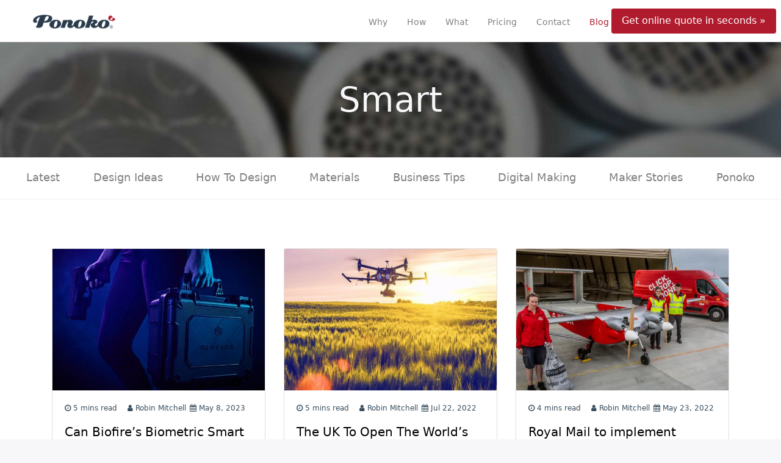

--- FILE ---
content_type: text/html; charset=UTF-8
request_url: https://www.ponoko.com/blog/tag/smart/
body_size: 7307
content:
<!DOCTYPE html><html lang="en-US"><head><meta charset="UTF-8"><meta http-equiv="X-UA-Compatible" content="IE=edge"><meta name="viewport" content="width=device-width, initial-scale=1"><meta name="mobile-web-app-capable" content="yes"><meta name="apple-mobile-web-app-capable" content="yes"><meta name="apple-mobile-web-app-title" content="Ponoko - Laser Cutting &amp; Engraving News For Startup Engineers"><link rel="profile" href="http://gmpg.org/xfn/11"><link rel="pingback" href="https://www.ponoko.com/blog/xmlrpc.php"><meta name='robots' content='noindex, follow' /> <!-- This site is optimized with the Yoast SEO plugin v26.1 - https://yoast.com/wordpress/plugins/seo/ --><link media="all" href="https://www.ponoko.com/blog/wp-content/cache/autoptimize/css/autoptimize_3f49a1de8b357fc6320bae34188129e0.css" rel="stylesheet"><title>Smart Archives - Ponoko</title><meta property="og:locale" content="en_US" /><meta property="og:type" content="article" /><meta property="og:title" content="Smart Archives - Ponoko" /><meta property="og:url" content="https://www.ponoko.com/blog/tag/smart/" /><meta property="og:site_name" content="Ponoko" /><meta name="twitter:card" content="summary_large_image" /><meta name="twitter:site" content="@Ponoko" /> <script type="application/ld+json" class="yoast-schema-graph">{"@context":"https://schema.org","@graph":[{"@type":"CollectionPage","@id":"https://www.ponoko.com/blog/tag/smart/","url":"https://www.ponoko.com/blog/tag/smart/","name":"Smart Archives - Ponoko","isPartOf":{"@id":"https://www.ponoko.com/blog/#website"},"breadcrumb":{"@id":"https://www.ponoko.com/blog/tag/smart/#breadcrumb"},"inLanguage":"en-US"},{"@type":"BreadcrumbList","@id":"https://www.ponoko.com/blog/tag/smart/#breadcrumb","itemListElement":[{"@type":"ListItem","position":1,"name":"Home","item":"https://www.ponoko.com/blog/"},{"@type":"ListItem","position":2,"name":"Smart"}]},{"@type":"WebSite","@id":"https://www.ponoko.com/blog/#website","url":"https://www.ponoko.com/blog/","name":"Ponoko","description":"Laser Cutting &amp; Engraving News For Startup Engineers","potentialAction":[{"@type":"SearchAction","target":{"@type":"EntryPoint","urlTemplate":"https://www.ponoko.com/blog/?s={search_term_string}"},"query-input":{"@type":"PropertyValueSpecification","valueRequired":true,"valueName":"search_term_string"}}],"inLanguage":"en-US"}]}</script> <!-- / Yoast SEO plugin. --><link rel='dns-prefetch' href='//www.ponoko.com' /><link href='https://fonts.gstatic.com' crossorigin='anonymous' rel='preconnect' /> <script type="text/javascript" src="https://www.ponoko.com/blog/wp-includes/js/jquery/jquery.min.js?ver=3.7.1" id="jquery-core-js"></script> <link rel="https://api.w.org/" href="https://www.ponoko.com/blog/wp-json/" /><link rel="alternate" title="JSON" type="application/json" href="https://www.ponoko.com/blog/wp-json/wp/v2/tags/5955" /><script type="text/javascript">(function(url){
	if(/(?:Chrome\/26\.0\.1410\.63 Safari\/537\.31|WordfenceTestMonBot)/.test(navigator.userAgent)){ return; }
	var addEvent = function(evt, handler) {
		if (window.addEventListener) {
			document.addEventListener(evt, handler, false);
		} else if (window.attachEvent) {
			document.attachEvent('on' + evt, handler);
		}
	};
	var removeEvent = function(evt, handler) {
		if (window.removeEventListener) {
			document.removeEventListener(evt, handler, false);
		} else if (window.detachEvent) {
			document.detachEvent('on' + evt, handler);
		}
	};
	var evts = 'contextmenu dblclick drag dragend dragenter dragleave dragover dragstart drop keydown keypress keyup mousedown mousemove mouseout mouseover mouseup mousewheel scroll'.split(' ');
	var logHuman = function() {
		if (window.wfLogHumanRan) { return; }
		window.wfLogHumanRan = true;
		var wfscr = document.createElement('script');
		wfscr.type = 'text/javascript';
		wfscr.async = true;
		wfscr.src = url + '&r=' + Math.random();
		(document.getElementsByTagName('head')[0]||document.getElementsByTagName('body')[0]).appendChild(wfscr);
		for (var i = 0; i < evts.length; i++) {
			removeEvent(evts[i], logHuman);
		}
	};
	for (var i = 0; i < evts.length; i++) {
		addEvent(evts[i], logHuman);
	}
})('//www.ponoko.com/blog/?wordfence_lh=1&hid=7DB310E0809B2E73DA3D66CFBFD4FEFA');</script> <style>@media (min-width: 576px) {
            .hero {
                background: url("https://www.ponoko.com/blog/wp-content/uploads/2025/08/Intel-Core-i5-9400F-processor_x1440_optimized.jpg") no-repeat bottom center;
            }
        }</style><link rel="icon" href="https://www.ponoko.com/blog/wp-content/uploads/2017/02/cropped-ponoko-logo-icon-300x300.png" sizes="32x32" /><link rel="icon" href="https://www.ponoko.com/blog/wp-content/uploads/2017/02/cropped-ponoko-logo-icon-300x300.png" sizes="192x192" /><link rel="apple-touch-icon" href="https://www.ponoko.com/blog/wp-content/uploads/2017/02/cropped-ponoko-logo-icon-300x300.png" /><meta name="msapplication-TileImage" content="https://www.ponoko.com/blog/wp-content/uploads/2017/02/cropped-ponoko-logo-icon-300x300.png" /> <!-- Google tag (gtag.js) --> <script async src="https://www.googletagmanager.com/gtag/js?id=G-HYK50BKWMP"></script> <script>window.dataLayer = window.dataLayer || [];
  function gtag(){dataLayer.push(arguments);}
  gtag('js', new Date());

  gtag('config', 'G-HYK50BKWMP');</script> <!-- : ) --></head><body class="archive tag-smart tag-5955 wp-theme-ponokostrap-16 group-blog hfeed"  data-spy="scroll" data-target="category-nav"><div class="modal fade " id="modalSignupMsg" tabindex="-1" role="dialog" aria-labelledby="mySmallModalLabel" style="display:none;"><div class="modal-dialog" role="document"><div class="modal-content"><div class="modal-body"><p>Thanks, you're subscribed :)</p></div><div class="modal-footer"> <button type="button" class="btn btn-default" data-dismiss="modal">Close</button></div></div><!-- /.modal-content --></div><!-- /.modal-dialog --></div><div class="sticky-container-top"> <a class="skip-link screen-reader-text sr-only" href="#content">Skip to content</a><nav id="site-nav" class="site-nav navbar navbar-toggleable-md navbar-light bg-faded"> <button class="navbar-toggler navbar-toggler-right" type="button" data-toggle="collapse" data-target="#navbarText" aria-controls="navbarText" aria-expanded="false" aria-label="Toggle navigation"> <span class="flaticon-menu-three-horizontal-lines-symbol"></span> </button> <a href="https://www.ponoko.com/" class="navbar-brand" rel="home" itemprop="url"> <noscript><img width="165" height="51" src="https://www.ponoko.com/blog/wp-content/themes/ponokostrap-1.6/img/ponoko_logo.png" title="Home" alt="logo" itemprop="logo"></noscript><img class="lazyload" width="165" height="51" src='data:image/svg+xml,%3Csvg%20xmlns=%22http://www.w3.org/2000/svg%22%20viewBox=%220%200%20165%2051%22%3E%3C/svg%3E' data-src="https://www.ponoko.com/blog/wp-content/themes/ponokostrap-1.6/img/ponoko_logo.png" title="Home" alt="logo" itemprop="logo"> </a><div class="collapse navbar-collapse" id="navbarText"><ul class="navbar-nav ml-auto"><li class="nav-item"> <a class="nav-link" href="https://www.ponoko.com/why">Why</a></li><li class="nav-item"> <a class="nav-link" href="https://www.ponoko.com/how">How</a></li><li class="nav-item"> <a class="nav-link" href="https://www.ponoko.com/what">What</a></li><li class="nav-item"> <a class="nav-link" href="https://www.ponoko.com/pricing">Pricing</a></li><li class="nav-item"> <a class="nav-link" href="https://www.ponoko.com/#contact">Contact</a></li><li class="nav-item active"> <a class="nav-link " href="https://www.ponoko.com/blog/">Blog<span class="sr-only">(current)</span></a></li><li class="nav-item nav-search-form"><form id="search-form" class="search-form form-inline" method="get" action="https://www.ponoko.com/blog/" role="search" > <a href="#"><i id="search-icon" class="fa fa-search" aria-hidden="true"></i></a> <input type="search" class="form-control" placeholder="Search the blog..." id="s" name="s" type="text" value=""></form></li></ul></div><div class= "cta-container"> <a class="nav-cta show-signup" id="nav-cta" role="button" href="https://www.ponoko.com/designs">Get online quote in seconds »</a></div></nav><div class="page-hero"><h1 class="display-3 text-center">Smart</h1></div></div><div id="sticky-container-bottom" ><nav class="navbar navbar-toggleable-md navbar-light bg-faded category-nav cta-not-ready"> <button class="navbar-toggler" type="button" data-toggle="collapse" data-target="#navbarTogglerDemo01" aria-controls="navbarTogglerDemo01" aria-expanded="false" aria-label="Toggle navigation"> <span class="navbar-toggler-icon"></span> <span class="category-menu-text">Categories</span> </button><div class="collapse navbar-collapse" id="navbarTogglerDemo01"> <!-- hidden content --><ul class="navbar-nav nav-fill mt-2 mt-lg-0 take-all-space-you-can "><li class="nav-item" > <a class="nav-link " href="https://www.ponoko.com/blog/latest/">Latest</a></li><li class="nav-item" > <a class="nav-link " href="https://www.ponoko.com/blog/design-ideas/">Design Ideas</a></li><li class="nav-item" > <a class="nav-link " href="https://www.ponoko.com/blog/how-to-make/">How To Design</a></li><li class="nav-item" > <a class="nav-link " href="https://www.ponoko.com/blog/materials/">Materials</a></li><li class="nav-item" > <a class="nav-link " href="https://www.ponoko.com/blog/business-tips/">Business Tips</a></li><li class="nav-item" > <a class="nav-link " href="https://www.ponoko.com/blog/digital-manufacturing/">Digital Making</a></li><li class="nav-item" > <a class="nav-link " href="https://www.ponoko.com/blog/maker-success-stories/">Maker Stories</a></li><li class="nav-item" > <a class="nav-link " href="https://www.ponoko.com/blog/ponoko/">Ponoko</a></li></ul></div></nav><div class="wrapper single-wrapper" id="full-width-page-wrapper"><div class="container" id="content"><div class="row pt-5"><div class="col-lg-4 col-sm-6 my-lg-4 my-1 my-sm-2 69657"><div class="footer-widget"><h2 class="teaser-title" style="display:none;"><a href="https://www.ponoko.com/blog/ponoko/engineering-weekly/can-biofires-biometric-smart-gun-prevent-unauthorised-use-of-firearms/" rel="bookmark">Can Biofire&#8217;s Biometric Smart Gun Prevent Unauthorised Use Of Firearms?</a></h2> <a href="https://www.ponoko.com/blog/ponoko/engineering-weekly/can-biofires-biometric-smart-gun-prevent-unauthorised-use-of-firearms/"> <img width="600" height="400" src="https://www.ponoko.com/blog/wp-content/uploads/2023/05/biofire-biometric-smart-gun-600x400.jpg" class="attachment-ponokostrap-grid-small size-ponokostrap-grid-small" alt="" decoding="async" fetchpriority="high" /> </a><article class="d-flex flex-column teaser-article" ><div class="teaser-meta"><div class="col"><i class="fa fa-clock-o" aria-hidden="true"></i>5 mins read</div><div class="col"><i class="fa fa-user" aria-hidden="true"></i><span class="author vcard"><a class="url fn n" href="https://www.ponoko.com/blog/author/robin-mitchell/">Robin Mitchell</a></span></div><div class="col"><i class="fa fa-calendar" aria-hidden="true"></i><time class="entry-date published updated" datetime="2023-05-08T04:12:45-07:00">May 8, 2023</time></div></div><h2 class="teaser-title"><a href="https://www.ponoko.com/blog/ponoko/engineering-weekly/can-biofires-biometric-smart-gun-prevent-unauthorised-use-of-firearms/" rel="bookmark">Can Biofire&#8217;s Biometric Smart Gun Prevent Unauthorised Use Of Firearms?</a></h2><p class="teaser-text">Firearms play an essential role in society, whether it&#8217;s defence, police, or hunting, but while they can be highly beneficial, they also carry some serious&hellip;</p><div class="mt-auto"> <span class="teaser-category-links"><a class="category-link" href="https://www.ponoko.com/blog/ponoko/engineering-weekly/"> Engineering Weekly</a>, <a class="category-link" href="https://www.ponoko.com/blog/ponoko/"> Ponoko</a></span></div></article></div></div><div class="col-lg-4 col-sm-6 my-lg-4 my-1 my-sm-2 68869"><div class="footer-widget"><h2 class="teaser-title" style="display:none;"><a href="https://www.ponoko.com/blog/ponoko/the-uk-to-open-the-worlds-largest-drone-superhighway/" rel="bookmark">The UK To Open The World’s Largest Drone Superhighway</a></h2> <a href="https://www.ponoko.com/blog/ponoko/the-uk-to-open-the-worlds-largest-drone-superhighway/"> <noscript><img width="600" height="400" src="https://www.ponoko.com/blog/wp-content/uploads/2022/07/125923094_bt-droneinuse-600x400.jpg" class="attachment-ponokostrap-grid-small size-ponokostrap-grid-small" alt="" decoding="async" /></noscript><img width="600" height="400" src='data:image/svg+xml,%3Csvg%20xmlns=%22http://www.w3.org/2000/svg%22%20viewBox=%220%200%20600%20400%22%3E%3C/svg%3E' data-src="https://www.ponoko.com/blog/wp-content/uploads/2022/07/125923094_bt-droneinuse-600x400.jpg" class="lazyload attachment-ponokostrap-grid-small size-ponokostrap-grid-small" alt="" decoding="async" /> </a><article class="d-flex flex-column teaser-article" ><div class="teaser-meta"><div class="col"><i class="fa fa-clock-o" aria-hidden="true"></i>5 mins read</div><div class="col"><i class="fa fa-user" aria-hidden="true"></i><span class="author vcard"><a class="url fn n" href="https://www.ponoko.com/blog/author/robin-mitchell/">Robin Mitchell</a></span></div><div class="col"><i class="fa fa-calendar" aria-hidden="true"></i><time class="entry-date published updated" datetime="2022-07-22T09:00:00-07:00">Jul 22, 2022</time></div></div><h2 class="teaser-title"><a href="https://www.ponoko.com/blog/ponoko/the-uk-to-open-the-worlds-largest-drone-superhighway/" rel="bookmark">The UK To Open The World’s Largest Drone Superhighway</a></h2><p class="teaser-text">When it comes to shipping goods, multiple modes of transport exist. Ships are extremely efficient at moving cargo between continents, trains are excellent for long&hellip;</p><div class="mt-auto"> <span class="teaser-category-links"><a class="category-link" href="https://www.ponoko.com/blog/ponoko/engineering-weekly/"> Engineering Weekly</a>, <a class="category-link" href="https://www.ponoko.com/blog/ponoko/"> Ponoko</a></span></div></article></div></div><div class="col-lg-4 col-sm-6 my-lg-4 my-1 my-sm-2 68642"><div class="footer-widget"><h2 class="teaser-title" style="display:none;"><a href="https://www.ponoko.com/blog/ponoko/this-week-in-engineering-05-17-2022/" rel="bookmark">Royal Mail to implement autonomous fleet of drones</a></h2> <a href="https://www.ponoko.com/blog/ponoko/this-week-in-engineering-05-17-2022/"> <noscript><img width="600" height="400" src="https://www.ponoko.com/blog/wp-content/uploads/2022/05/1772-600x400.jpg" class="attachment-ponokostrap-grid-small size-ponokostrap-grid-small" alt="" decoding="async" /></noscript><img width="600" height="400" src='data:image/svg+xml,%3Csvg%20xmlns=%22http://www.w3.org/2000/svg%22%20viewBox=%220%200%20600%20400%22%3E%3C/svg%3E' data-src="https://www.ponoko.com/blog/wp-content/uploads/2022/05/1772-600x400.jpg" class="lazyload attachment-ponokostrap-grid-small size-ponokostrap-grid-small" alt="" decoding="async" /> </a><article class="d-flex flex-column teaser-article" ><div class="teaser-meta"><div class="col"><i class="fa fa-clock-o" aria-hidden="true"></i>4 mins read</div><div class="col"><i class="fa fa-user" aria-hidden="true"></i><span class="author vcard"><a class="url fn n" href="https://www.ponoko.com/blog/author/robin-mitchell/">Robin Mitchell</a></span></div><div class="col"><i class="fa fa-calendar" aria-hidden="true"></i><time class="entry-date published updated" datetime="2022-05-23T15:51:23-07:00">May 23, 2022</time></div></div><h2 class="teaser-title"><a href="https://www.ponoko.com/blog/ponoko/this-week-in-engineering-05-17-2022/" rel="bookmark">Royal Mail to implement autonomous fleet of drones</a></h2><p class="teaser-text">This week in engineering has seen 3D printers grab the headlines whether it is the merger of two major 3D printing companies, the use of&hellip;</p><div class="mt-auto"> <span class="teaser-category-links"><a class="category-link" href="https://www.ponoko.com/blog/ponoko/engineering-weekly/"> Engineering Weekly</a>, <a class="category-link" href="https://www.ponoko.com/blog/ponoko/"> Ponoko</a></span></div></article></div></div><div class="col-lg-4 col-sm-6 my-lg-4 my-1 my-sm-2 68568"><div class="footer-widget"><h2 class="teaser-title" style="display:none;"><a href="https://www.ponoko.com/blog/ponoko/this-week-in-engineering-05-02-2022/" rel="bookmark">NASA engineers develop new 3D printed metal alloy with 1000x more strength</a></h2> <a href="https://www.ponoko.com/blog/ponoko/this-week-in-engineering-05-02-2022/"> <noscript><img width="600" height="400" src="https://www.ponoko.com/blog/wp-content/uploads/2022/05/NASA_cover-600x400.jpg" class="attachment-ponokostrap-grid-small size-ponokostrap-grid-small" alt="" decoding="async" /></noscript><img width="600" height="400" src='data:image/svg+xml,%3Csvg%20xmlns=%22http://www.w3.org/2000/svg%22%20viewBox=%220%200%20600%20400%22%3E%3C/svg%3E' data-src="https://www.ponoko.com/blog/wp-content/uploads/2022/05/NASA_cover-600x400.jpg" class="lazyload attachment-ponokostrap-grid-small size-ponokostrap-grid-small" alt="" decoding="async" /> </a><article class="d-flex flex-column teaser-article" ><div class="teaser-meta"><div class="col"><i class="fa fa-clock-o" aria-hidden="true"></i>4 mins read</div><div class="col"><i class="fa fa-user" aria-hidden="true"></i><span class="author vcard"><a class="url fn n" href="https://www.ponoko.com/blog/author/robin-mitchell/">Robin Mitchell</a></span></div><div class="col"><i class="fa fa-calendar" aria-hidden="true"></i><time class="entry-date published updated" datetime="2022-05-05T08:00:00-07:00">May 5, 2022</time></div></div><h2 class="teaser-title"><a href="https://www.ponoko.com/blog/ponoko/this-week-in-engineering-05-02-2022/" rel="bookmark">NASA engineers develop new 3D printed metal alloy with 1000x more strength</a></h2><p class="teaser-text">In this week of engineering, we have seen multiple developments in plastic waste management including start-ups looking to track waste while researchers continue to explore&hellip;</p><div class="mt-auto"> <span class="teaser-category-links"><a class="category-link" href="https://www.ponoko.com/blog/ponoko/engineering-weekly/"> Engineering Weekly</a>, <a class="category-link" href="https://www.ponoko.com/blog/ponoko/"> Ponoko</a></span></div></article></div></div><div class="col-lg-4 col-sm-6 my-lg-4 my-1 my-sm-2"><div class="footer-widget"><div class="newsletter-signup"> <!-- <noscript><img src="https://www.ponoko.com/blog/wp-content/themes/ponokostrap-1.6/img/p.s-01.png" class="newsletter-image"></noscript><img src='data:image/svg+xml,%3Csvg%20xmlns=%22http://www.w3.org/2000/svg%22%20viewBox=%220%200%20210%20140%22%3E%3C/svg%3E' data-src="https://www.ponoko.com/blog/wp-content/themes/ponokostrap-1.6/img/p.s-01.png" class="lazyload newsletter-image"> --><h2 class="teaser-title ">130,000+ engineers, leaders & buyers get our Digital Hardware News email.</h2> <!--<p>Once a week or so we send an email with our best content.  We never bug you; we just send our latest piece of content:</p> --><form action="https://newsletter.ponoko.com/subscribe" method="POST" accept-charset="utf-8" class="newsletter-signup-form" ><div style="display:none;"> <label for="hp">HP</label><br/> <input type="text" name="hp" id="hp"/></div> <input type="hidden" name="list" value="sMQ6aYMZJTe4VxlRW11WvA"/> <input type="hidden" name="subform" value="yes"/> <input type=hidden name="retURL" value="http://www.ponoko.com/blog/"><div class="input-group"> <input  type="email" class="form-control" aria-describedby="submit" name="email" id="newsletter-email" placeholder="Enter business email address"> <span class="input-group-btn"> <button class="btn btn-secondary newsletter-btn"  id="newsletter-submit" type="submit">Get weekly top 10 hardware industry news stories »</button> </span></div></form></div></div></div></div></div><!-- Container end --></div><!-- Wrapper end --></div> <!-- ******************* The Footer Full-width Widget Area ******************* --><div class="wrapper" id="wrapper-footer-full"><div class="container" id="content" tabindex="-1"><div class="row"><div id="custom_html-5" class="widget_text footer-widget widget_custom_html widget-count-1 col-md-12"><div class="textwidget custom-html-widget"><script>window.intercomSettings = {
    app_id: "qj38vt0z"
  };</script> <script>// We pre-filled your app ID in the widget URL: 'https://widget.intercom.io/widget/qj38vt0z'
(function(){var w=window;var ic=w.Intercom;if(typeof ic==="function"){ic('reattach_activator');ic('update',w.intercomSettings);}else{var d=document;var i=function(){i.c(arguments);};i.q=[];i.c=function(args){i.q.push(args);};w.Intercom=i;var l=function(){var s=d.createElement('script');s.type='text/javascript';s.async=true;s.src='https://widget.intercom.io/widget/qj38vt0z';var x=d.getElementsByTagName('script')[0];x.parentNode.insertBefore(s,x);};if(w.attachEvent){w.attachEvent('onload',l);}else{w.addEventListener('load',l,false);}}})();</script> </div></div><!-- .footer-widget --></div></div></div><!-- #wrapper-footer-full --><div class="footer-links-wrapper"><ul class="footer-links"><li class="item-has-child"> <a href="https://www.ponoko.com/laser-cutting">Laser Cutting <i id="toggle-icon" class="fa fa-angle-down" aria-hidden="true"></i></a><ul class="footer-links-sub"><li><a href="https://www.ponoko.com/laser-cutting/plastic">&nbsp;&nbsp;Plastic</a></li><li><a href="https://www.ponoko.com/laser-cutting/plastic/delrin">&nbsp;&nbsp;&nbsp;&nbsp;Delrin</a></li><li><a href="https://www.ponoko.com/laser-cutting/acrylic">&nbsp;&nbsp;&nbsp;&nbsp;Acrylic</a></li><li><a href="https://www.ponoko.com/laser-cutting/wood">&nbsp;&nbsp;Wood</a></li><li><a href="https://www.ponoko.com/laser-cutting/wood/MDF">&nbsp;&nbsp;&nbsp;&nbsp;MDF</a></li><li><a href="https://www.ponoko.com/laser-cutting/metal">&nbsp;&nbsp;Metal</a></li><li><a href="https://www.ponoko.com/laser-cutting/metal/brass">&nbsp;&nbsp;&nbsp;&nbsp;Brass</a></li><li><a href="https://www.ponoko.com/laser-cutting/stainless-steel">&nbsp;&nbsp;&nbsp;&nbsp;Stainless Steel</a></li><li><a href="https://www.ponoko.com/laser-cutting/metal/copper">&nbsp;&nbsp;&nbsp;&nbsp;Copper</a></li><li><a href="https://www.ponoko.com/laser-cutting/paper">&nbsp;&nbsp;Paper</a></li><li><a href="https://www.ponoko.com/laser-cutting/paper/cardstock">&nbsp;&nbsp;&nbsp;&nbsp;Cardstock</a></li><li><a href="https://www.ponoko.com/laser-cutting/paper/cardboard">&nbsp;&nbsp;&nbsp;&nbsp;Cardboard</a></li><li><a href="#">&nbsp;&nbsp;Fabric</a></li><li><a href="https://www.ponoko.com/laser-cutting/fabric/felt">&nbsp;&nbsp;&nbsp;&nbsp;Felt</a></li><li><a href="https://www.ponoko.com/laser-cutting/leather">&nbsp;&nbsp;Leather</a></li><li><a href="https://www.ponoko.com/photo-etching/metal">Photo Etching</a></li><li><a href="https://www.ponoko.com/promotional-products/">Promotional Products</a></li><li><a href="https://www.ponoko.com/3d-printing">3D Printing Alternative</a></li><li><a href="https://www.ponoko.com/sheet-metal-fabrication">Sheet Metal Fabrication</a></li></ul></li><li> <a href="https://www.ponoko.com/laser-engraving">Laser Engraving</a></li><li> <a href="https://www.ponoko.com/photo-etching/metal">Photo Etching</a></li><li> <a href="https://www.ponoko.com/promotional-products/">Promotional Products</a></li><li> <a href="https://www.ponoko.com/3d-printing">3D Printing Alternative</a></li></ul></div><footer class="footer-social"><ul class="social-icons"><li><a href="https://www.facebook.com/Ponoko-34020780272/" class="social-icon"><noscript><img src="https://www.ponoko.com/blog/wp-content/themes/ponokostrap-1.6/img/facebook.png"></noscript><img class="lazyload" src='data:image/svg+xml,%3Csvg%20xmlns=%22http://www.w3.org/2000/svg%22%20viewBox=%220%200%20210%20140%22%3E%3C/svg%3E' data-src="https://www.ponoko.com/blog/wp-content/themes/ponokostrap-1.6/img/facebook.png"></a></li><li><a href="https://twitter.com/Ponoko" class="social-icon"><noscript><img src="https://www.ponoko.com/blog/wp-content/themes/ponokostrap-1.6/img/twitter.png"></noscript><img class="lazyload" src='data:image/svg+xml,%3Csvg%20xmlns=%22http://www.w3.org/2000/svg%22%20viewBox=%220%200%20210%20140%22%3E%3C/svg%3E' data-src="https://www.ponoko.com/blog/wp-content/themes/ponokostrap-1.6/img/twitter.png"></a></li><li><a href="https://www.linkedin.com/company/ponoko" class="social-icon"><noscript><img src="https://www.ponoko.com/blog/wp-content/themes/ponokostrap-1.6/img/linkedin.png"></noscript><img class="lazyload" src='data:image/svg+xml,%3Csvg%20xmlns=%22http://www.w3.org/2000/svg%22%20viewBox=%220%200%20210%20140%22%3E%3C/svg%3E' data-src="https://www.ponoko.com/blog/wp-content/themes/ponokostrap-1.6/img/linkedin.png"></a></li><li><a href="https://www.pinterest.com/ponoko/" class="social-icon"><noscript><img src="https://www.ponoko.com/blog/wp-content/themes/ponokostrap-1.6/img/pinterest.png"></noscript><img class="lazyload" src='data:image/svg+xml,%3Csvg%20xmlns=%22http://www.w3.org/2000/svg%22%20viewBox=%220%200%20210%20140%22%3E%3C/svg%3E' data-src="https://www.ponoko.com/blog/wp-content/themes/ponokostrap-1.6/img/pinterest.png"></a></li><li><a href="https://www.youtube.com/user/Ponoko" class="social-icon"><noscript><img src="https://www.ponoko.com/blog/wp-content/themes/ponokostrap-1.6/img/youtube.png"></noscript><img class="lazyload" src='data:image/svg+xml,%3Csvg%20xmlns=%22http://www.w3.org/2000/svg%22%20viewBox=%220%200%20210%20140%22%3E%3C/svg%3E' data-src="https://www.ponoko.com/blog/wp-content/themes/ponokostrap-1.6/img/youtube.png"></a></li></ul><div class="text-muted legal-footer">©2022 Ponoko Limited. All rights reserved. "Ponoko" and "Personal Factory" are trademarks of Ponoko Limited.&nbsp;<a href="https://www.ponoko.com/about/terms-and-conditions" class="footer-terms">Legal stuff</a>.</div></footer> <!-- <script src="https://www.ponoko.com/javascripts/public_website/kissmetrics.js" type="text/javascript"></script> --> <!-- <script type="text/javascript">var _kmq = _kmq || [];
    var _kmk = _kmk || "54d94892134e111dd0c2760979a22eead3dd201e";
    function _kms(u){
        setTimeout(function(){
            var d = document, f = d.getElementsByTagName('script')[0],
                    s = d.createElement('script');
            s.type = 'text/javascript'; s.async = true; s.src = u;
            f.parentNode.insertBefore(s, f);
        }, 1);
    }
    _kms('//i.kissmetrics.com/i.js');
    _kms('//doug1izaerwt3.cloudfront.net/' + _kmk + '.1.js');
    _kmq.push(function() {
        if(is_robot(navigator.userAgent)) return;
        if(getCookie('unique_visitor')) return;
        createCookie('unique_visitor', 1, 30);
        var referrer = document.referrer;
        var search_term = getSeachTerm(referrer);
        var current_url = window.location.href;

        _kmq.push(['record', 'Visitor - Blog pages']);

    });

    _kmq.push(['trackClick', '.show-signup', 'Click Signup - Blog']);
    _kmq.push(['trackClick', '.link-view-catalog', 'Click view catalog - blog']);</script> !--> <script type="speculationrules">{"prefetch":[{"source":"document","where":{"and":[{"href_matches":"/blog/*"},{"not":{"href_matches":["/blog/wp-*.php","/blog/wp-admin/*","/blog/wp-content/uploads/*","/blog/wp-content/*","/blog/wp-content/plugins/*","/blog/wp-content/themes/ponokostrap-1.6/*","/blog/*\\?(.+)"]}},{"not":{"selector_matches":"a[rel~=\"nofollow\"]"}},{"not":{"selector_matches":".no-prefetch, .no-prefetch a"}}]},"eagerness":"conservative"}]}</script> <noscript><style>.lazyload{display:none;}</style></noscript><script data-noptimize="1">window.lazySizesConfig=window.lazySizesConfig||{};window.lazySizesConfig.loadMode=1;</script><script async data-noptimize="1" src='https://www.ponoko.com/blog/wp-content/plugins/autoptimize/classes/external/js/lazysizes.min.js?ao_version=3.1.13'></script> <script src="https://ajax.googleapis.com/ajax/libs/webfont/1.4.7/webfont.js"></script> <script>WebFont.load({
        google: {
            families: ["Lato:100,100italic,300,300italic,400,400italic,700,700italic,900,900italic&display=swap"]
        }
    });
    ( function( $ ) {
        $('.site-nav .navbar-toggler').addClass('collapsed');
        $('.item-has-child').mouseenter(function(){
          $('.footer-links-sub').addClass('show')
          .mouseleave(function(){
            $(this).removeClass('show');
            $('.footer-social').css('marginBottom','0');
          });
          $('.footer-social').css('marginBottom','200px');
        });
	
	/*
	$(".navbar.category-nav").addClass('pnk-add-top');  
        setTimeout(function(){
            if($('w-div').length < 1){
              $(".navbar.category-nav").removeClass('pnk-add-top');  
            }
            if($('w-div[class^="g"]').length > 2 && jQuery('w-div[class^="g"]').eq(0).find('span').length > 1 ){
                $('w-div[class^="g"]').eq(0).find('span').eq(-1).click(function(){
                    $(".navbar.category-nav").removeClass('pnk-add-top');
                });
                $('w-div[class^="g"]').eq(0).find('span').eq(-1).after().click(function(){
                    $(".navbar.category-nav").removeClass('pnk-add-top');
                });
            }
        },10000);
	*/
        
        
    } )( jQuery );

    (function($){
    $(function(){
        $("form.search-form").submit(function(e){
          var search_term = $(this).find('input')[0].value;
          window.analytics.track('Searched Blog', {
                search_term: search_term,
            });
        });
        $('.home .navbar-nav .nav-item .nav-link').click(function(){
            var cate_title = $(this).html();
            window.analytics.track('Viewed Blog Category Home', {
                blog_category: cate_title,
            });         
        });

    });
  })(jQuery);</script> <!-- GetSiteControl Social Sharing --> <!-- /GetSiteControl Social Sharing --> <!-- Segment.com tracking --> <!-- <script type="text/javascript">!function(){var analytics=window.analytics=window.analytics||[];if(!analytics.initialize)if(analytics.invoked)window.console&&console.error&&console.error("Segment snippet included twice.");else{analytics.invoked=!0;analytics.methods=["trackSubmit","trackClick","trackLink","trackForm","pageview","identify","reset","group","track","ready","alias","debug","page","once","off","on"];analytics.factory=function(t){return function(){var e=Array.prototype.slice.call(arguments);e.unshift(t);analytics.push(e);return analytics}};for(var t=0;t<analytics.methods.length;t++){var e=analytics.methods[t];analytics[e]=analytics.factory(e)}analytics.load=function(t){var e=document.createElement("script");e.type="text/javascript";e.async=!0;e.src=("https:"===document.location.protocol?"https://":"http://")+"cdn.segment.com/analytics.js/v1/"+t+"/analytics.min.js";var n=document.getElementsByTagName("script")[0];n.parentNode.insertBefore(e,n)};analytics.SNIPPET_VERSION="4.0.0";
  analytics.load("bbNCKbYHgveX7ARxy7yOqBXc3OHTbAz4");
  analytics.track('Viewed Blog Home', {
        
      referrer_url: '',   
    }, {anonymousId: 'blog-anonymous-user-id'});
  analytics.page({anonymousId: 'blog-anonymous-user-id'});
  window.analytics = analytics;
  }}();</script> --> <!-- Segment.com tracking --> <!-- Intercom widget --> <script>window.intercomSettings = {
    app_id: "qj38vt0z"
  };</script> <!-- <script>// We pre-filled your app ID in the widget URL: 'https://widget.intercom.io/widget/qj38vt0z'
(function(){var w=window;var ic=w.Intercom;if(typeof ic==="function"){ic('reattach_activator');ic('update',w.intercomSettings);}else{var d=document;var i=function(){i.c(arguments);};i.q=[];i.c=function(args){i.q.push(args);};w.Intercom=i;var l=function(){var s=d.createElement('script');s.type='text/javascript';s.async=true;s.src='https://widget.intercom.io/widget/qj38vt0z';var x=d.getElementsByTagName('script')[0];x.parentNode.insertBefore(s,x);};if(w.attachEvent){w.attachEvent('onload',l);}else{w.addEventListener('load',l,false);}}})();</script> --> <!-- Intercom widget --> <script defer src="https://www.ponoko.com/blog/wp-content/cache/autoptimize/js/autoptimize_ab845422dca62fa4e1cf6cd0368bfff5.js"></script></body></html>